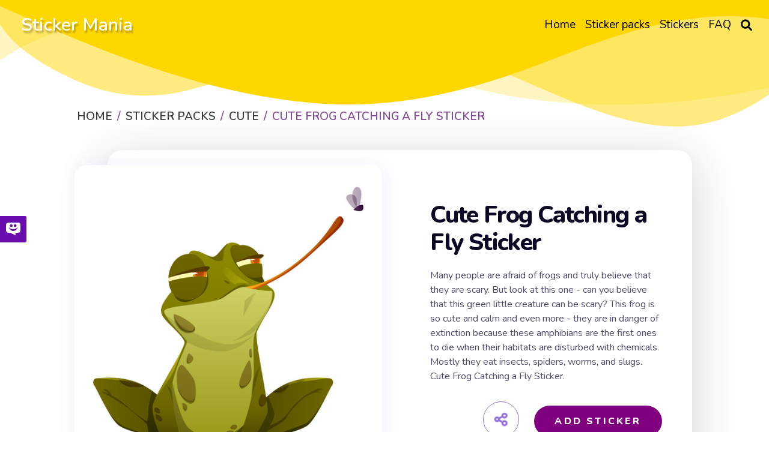

--- FILE ---
content_type: text/html; charset=utf-8
request_url: https://mystickermania.com/sticker-packs/cute/cute-frog-catching-fly
body_size: 11142
content:
<!DOCTYPE html><html lang="en"><head><meta charset="utf-8"><title>Cute Frog Catching a Fly Sticker - Sticker Mania</title><meta name="description" content="Many people are afraid of frogs and truly believe that they are scary. But look at this one - can you believe that this green little creature can be scary? This frog is so cute and calm. Cute Frog Catching a Fly Sticker."><script type="application/ld+json">{
  "@context" : "http://schema.org",
  "@type" : "WebSite",
  "name" : "Sticker Mania",
  "url" : "https://mystickermania.com/",
  "alternateName": "Sticker Mania Browser Extension",
  "potentialAction": {
        "@type": "SearchAction",
         "target": "https://mystickermania.com/search/{search_term}",
         "query-input": "required name=search_term"
  },
  "sameAs" : [
    "https://www.pinterest.com/mystickermania"
  ]
}</script><meta http-equiv="X-UA-Compatible" content="IE = edge"><meta name="viewport" content="width=device-width,initial-scale=1"><meta name="keywords" content=""><link rel="stylesheet" type="text/css" href="/static/css/styles.min.css?t=1769015942314"><script src="/static/js/jquery-3.6.0.min.js"></script><link rel="icon" type="image/png" sizes="16x16" href="/favicons/favicon_16.png"><link rel="icon" type="image/png" sizes="32x32" href="/favicons/favicon_32.png"><link rel="icon" type="image/png" sizes="48x48" href="/favicons/favicon_45.png"><link rel="icon" type="image/png" sizes="96x96" href="/favicons/favicon_96.png"><link rel="icon" type="image/png" sizes="128x128" href="/favicons/favicon_128.png"><link rel="icon" type="image/png" sizes="228x228" href="/favicons/favicon_228.png"><meta name="msvalidate.01" content="E8E303B843971E973390B3E479474411"><meta name="p:domain_verify" content="af8779b853e21f0fa1d85664078722e4"><meta name="dmca-site-verification" content="SFR1QlN0YzNnSkRISjl4ZUdpajR0UTg1TkRRNU01L1NOMXJXSG4wZEE4WT01"><script async="" src="https://pagead2.googlesyndication.com/pagead/js/adsbygoogle.js?client=" crossorigin="anonymous"></script><meta property="og:title" content="Cute Frog Catching a Fly Sticker - Sticker Mania"><meta property="og:description" content="Many people are afraid of frogs and truly believe that they are scary. But look at this one - can you believe that this green little creature can be scary? This frog is so cute and calm. Cute Frog Catching a Fly Sticker."><meta property="og:url" content="https://mystickermania.com/sticker-packs/cute/cute-frog-catching-fly"><meta property="og:image" content="https://mystickermania.com/cdn/stickers/cute/cute-frog-catching-fly-512x512.png"><meta property="og:site_name" content="Sticker Mania"><meta property="og:type" content="article"><meta property="og:author" content="Sticker Mania"><meta property="og:section" content="Sticker Mania"><meta property="og:published_time" content="2021-11-01T10:45:45.000Z"><meta property="og:modified_time" content="2024-05-30T02:54:05.000Z"><meta property="og:tag" content="Sticker, animals, green, Fly, Cute, Frog, Calm, Cute Animals, Amphibian Cute Frog Catching a Fly Sticker"><meta name="twitter:card" content="summary_large_image"><meta name="twitter:description" content="Many people are afraid of frogs and truly believe that they are scary. But look at this one - can you believe that this green little creature can be scary? This frog is so cute and calm. Cute Frog Catching a Fly Sticker."><meta name="twitter:site" content="@mystickermania"><meta name="twitter:creator" content="mystickermania"><meta name="twitter:image:src" content="https://mystickermania.com/cdn/stickers/cute/cute-frog-catching-fly-512x512.png"><meta name="keywords" content="Sticker, animals, green, Fly, Cute, Frog, Calm, Cute Animals, Amphibian,  Cute Frog Catching a Fly Sticker, Cute"><link rel="canonical" href="https://mystickermania.com/sticker-packs/cute/cute-frog-catching-fly"><script type="application/ld+json">{
  "@context": "https://schema.org/",
  "@type": "BreadcrumbList",
  "itemListElement": [
      { "@type": "ListItem", "position": 1, "name": "Home",                    "item": "https://mystickermania.com/" },
{ "@type": "ListItem", "position": 2, "name": "Sticker Packs",           "item": "https://mystickermania.com/sticker-packs" },
{ "@type": "ListItem", "position": 3, "name": "Cute",  "item": "https://mystickermania.com/sticker-packs/cute" },
{ "@type": "ListItem", "position": 4, "name": "Cute Frog Catching a Fly Sticker",             "item": "https://mystickermania.com/sticker-packs/cute/cute-frog-catching-fly" }
]
}</script><script>var pack = {"name":"Cute","collectionImage":"/cdn/stickers/cute/cute-eggs-pack1600175875-512x512-128x128.png","link":"cute","id":56,"image":"chrome-extension://gbglbjlgljimehpblmppfhjmgbjoaobj/collection/instr/weapon.png","fire":"chrome-extension://gbglbjlgljimehpblmppfhjmgbjoaobj/collection/instr/fire.png","cursor":"chrome-extension://gbglbjlgljimehpblmppfhjmgbjoaobj/collection/instr/cursor.png","sound":"chrome-extension://gbglbjlgljimehpblmppfhjmgbjoaobj/collection/instr/sound.mp3","holeStart":1,"items":{"6154":{"name":"Cute Frog Catching a Fly Sticker","id":6154,"image":"https://mystickermania.com/cdn/stickers/cute/cute-frog-catching-fly.svg","link":"https://mystickermania.com/sticker-packs/cute/cute-frog-catching-fly"}},"type":9,"fireTime":200,"shootRate":500,"xShift":-100,"yShift":-200,"holeX":-150,"holeY":-20,"holeWidth":200,"holeHeight":200},
    is_pack = false,
    is_sticker = true,
   text_notify = "Cute Frog Catching a Fly Sticker sticker is added to extension!";</script><link rel="dns-prefetch" href="//www.google-analytics.com"><link rel="dns-prefetch" href="//ssl.google-analytics.com"><link rel="dns-prefetch" href="//tpc.googlesyndication.com"><link rel="dns-prefetch" href="//stats.g.doubleclick.net"><link rel="dns-prefetch" href="//www.gstatic.com"><link rel="dns-prefetch" href="//fonts.googleapis.com"><link rel="dns-prefetch" href="//image6.pubmatic.com"><link rel="dns-prefetch" href="//www.google.com"><link rel="dns-prefetch" href="//www.googletagservices.com"><link rel="dns-prefetch" href="//www.googletagmanager.com"><script src="/static/js/vendor.js"></script><script src="/static/js/notify.min.js"></script><style>.header {
    /*background: #FFD700 !important;*/
    background-size: contain;
    position: relative !important;

}

.img {
    box-shadow: 4px 0 30px 1px rgba(126, 126, 252, 0.1) !important;
}
.search__block .menu_search__container{
    z-index: 9 !important;
}
.custom-shape-divider-top-1666787532 {
    position: absolute;
    top: 0;
    left: 0;
    width: 100%;
    overflow: hidden;
    line-height: 0;
    z-index: 7;
}
.custom-shape-divider-top-1666787532 svg {
    position: relative;
    display: block;
    width: calc(200% + 1.3px);
    height: 230px;
    transform: rotateY(180deg);
}

.custom-shape-divider-top-1666787532 .shape-fill {
    fill: #FFD700;
}</style><style>.grid.block-latest {
    grid-template-columns: 1fr 1fr 1fr 1fr 1fr !important;
}

.sticker .link {
    width: 100% !important;
    height: 100% !important;
    margin: 0 auto;
}
.sticker .name{
    height: auto !important;
    font-size: 16px;
}
.sticker, .block__sticker{
    background: none !important;
}</style></head><body><header class="header"><div id="brand"><h2><a href="/">Sticker Mania</a></h2></div><div class="search__block" id="search__block"><div class="menu_search__container"><div class="menu__search__input"><a href="#"><i class="fa fa-search" aria-hidden="true"></i></a><input class="menu_search_input typeahead" id="searchInput" type="text" aria-label="Search in mystickermania.com" placeholder="Search in mystickermania.com" autocapitalize="off" autocomplete="off" spellcheck="false"></div><a class="menu__search__close" href="#" onclick="toggleSearchClose(this)"><i class="fa fa-times" aria-hidden="true"></i></a><div class="search__sub__menu"><div class="text-left" id="resultSearch"><h3>Search Results:</h3><ul id="result"></ul></div><div id="quickLinks"><h3>Quick Links</h3><ul><li><a href="/sticker-packs" title="Stickers Pack">Stickers pack</a></li><li><a href="/stickers" title="Stickers">Stickers</a></li><li><a href="/faq" title="How to use StickerMania for Chrome">FAQ</a></li></ul></div></div></div></div><nav><ul class="menu"><li class="nav__item"><a class="nav__link" href="/" title="Home"><span>Home</span></a></li><li class="nav__item"><a class="nav__link" href="/sticker-packs" title="Sticker packs"><span>Sticker packs</span></a></li><li class="nav__item"><a class="nav__link" href="/stickers" title="Stickers"><span>Stickers</span></a></li><li class="nav__item"><a class="nav__link" href="/faq" title="FAQ"><span>FAQ</span></a></li><li class="menu__search nav__item"><a class="nav__link" href="javascript:void(0)" onclick="toggleSearch(this)"><i class="fa-solid fa-magnifying-glass" aria-hidden="true"></i></a></li></ul></nav><div id="hamburger__icon" onclick="toggleMobileMenu(this)"><div class="bar1"></div><div class="bar2"></div><div class="bar3"></div><ul class="mobile__menu"><li class="nav__item"><a href="/">Home</a></li><li class="nav__item"><a href="/sticker-packs">Sticker packs</a></li><li class="nav__item"><a href="/stickers">Stickers</a></li><li class="nav__item"><a href="/faq">FAQ</a></li><li class="menu__search nav__item"><a class="nav__link" href="#"><i class="fa-solid fa-magnifying-glass" aria-hidden="true"></i></a></li></ul></div></header><div class="custom-shape-divider-top-1666787532"><svg data-name="Layer 1" xmlns="http://www.w3.org/2000/svg" viewBox="0 0 1200 120" preserveAspectRatio="none"><path class="shape-fill" d="M0,0V46.29c47.79,22.2,103.59,32.17,158,28,70.36-5.37,136.33-33.31,206.8-37.5C438.64,32.43,512.34,53.67,583,72.05c69.27,18,138.3,24.88,209.4,13.08,36.15-6,69.85-17.84,104.45-29.34C989.49,25,1113-14.29,1200,52.47V0Z" opacity=".25"></path><path class="shape-fill" d="M0,0V15.81C13,36.92,27.64,56.86,47.69,72.05,99.41,111.27,165,111,224.58,91.58c31.15-10.15,60.09-26.07,89.67-39.8,40.92-19,84.73-46,130.83-49.67,36.26-2.85,70.9,9.42,98.6,31.56,31.77,25.39,62.32,62,103.63,73,40.44,10.79,81.35-6.69,119.13-24.28s75.16-39,116.92-43.05c59.73-5.85,113.28,22.88,168.9,38.84,30.2,8.66,59,6.17,87.09-7.5,22.43-10.89,48-26.93,60.65-49.24V0Z" opacity=".5"></path><path class="shape-fill" d="M0,0V5.63C149.93,59,314.09,71.32,475.83,42.57c43-7.64,84.23-20.12,127.61-26.46,59-8.63,112.48,12.24,165.56,35.4C827.93,77.22,886,95.24,951.2,90c86.53-7,172.46-45.71,248.8-84.81V0Z"></path></svg></div><div class="block" style="    margin-top: 100px;z-index: 8; position: relative;}"><div class="breadcrumbs"><nav aria-label="breadcrumb"><ol class="breadcrumb"><li class="item"><a href="/" title="Home"><span>Home</span></a></li><li class="item"><a href="/sticker-packs" title="Sticker packs"><span>Sticker packs</span></a></li><li class="item"><a href="/sticker-packs/cute" title="Cute"><span>Cute</span></a></li><li class="item active"><span>Cute Frog Catching a Fly Sticker</span></li></ol></nav></div></div><div class="block ads__middle" style="padding-bottom: 20px;">
<!-- mystickermania.sticker.top -->
<ins class="adsbygoogle"
     style="display:block"
     data-ad-format="auto"
     data-full-width-responsive="true"></ins>
<script>
     (adsbygoogle = window.adsbygoogle || []).push({});
</script>
</div><div class="block page__sticker"><div class="block__sticker"><div class="swiper__wrapper"><div class="item swiper-slide active"><div class="img" id="image"><a class="zoom" href="https://mystickermania.com/cdn/stickers/cute/cute-frog-catching-fly-512x512.png" data-download-url="false"><i class="fa-solid fa-search-plus"></i><img style="display: none" srcSvg="https://mystickermania.com/cdn/stickers/cute/cute-frog-catching-fly.svg" src="/cdn/stickers/cute/cute-frog-catching-fly-512x512.png" onerror="this.src='https://mystickermania.com/cdn/stickers/cute/cute-frog-catching-fly.svg';" alt="here is a Cute Frog Catching a Fly Sticker from the Cute collection for sticker mania" loading="lazy"></a><a href="https://mystickermania.com/cdn/stickers/cute/cute-frog-catching-fly-512x512.png" data-download-url="false"><img srcSvg="https://mystickermania.com/cdn/stickers/cute/cute-frog-catching-fly.svg" src="/cdn/stickers/cute/cute-frog-catching-fly-512x512.png" onerror="this.src='https://mystickermania.com/cdn/stickers/cute/cute-frog-catching-fly.svg';" alt="here is a Cute Frog Catching a Fly Sticker from the Cute collection for sticker mania" loading="lazy"></a></div><div class="content"><h1 class="sticker__title" style="  margin-left: 0 !important; font-size: 40px;">Cute Frog Catching a Fly Sticker</h1><div class="text">Many people are afraid of frogs and truly believe that they are scary. But look at this one - can you believe that this green little creature can be scary? This frog is so cute and calm and even more - they are in danger of extinction because these amphibians are the first ones to die when their habitats are disturbed with chemicals. Mostly they eat insects, spiders, worms, and slugs. Cute Frog Catching a Fly Sticker.</div><div class="buttons"><div class="share"><i class="fa fa-share-alt fa-beat"></i><div class="soc"><a href="#" rel="noopener" data-social="facebook" onclick="javascript:window.open('http://www.facebook.com/sharer.php?u=https://mystickermania.com/sticker-packs/cute/cute-frog-catching-fly', '', 'menubar=no,toolbar=no,resizable=yes,scrollbars=yes,height=300,width=600');return true;"><i class="fab fa-facebook"></i></a><a data-social="twitter" rel="noopener" href="https://twitter.com/share?url=https://mystickermania.com/sticker-packs/cute/cute-frog-catching-fly&amp;text=Many people are afraid of frogs and truly believe that they are scary. But look at this one - can you believe that this green little creature can be scary? This frog is so cute and calm. Cute Frog Catching a Fly Sticker.&amp;hashtags=mystickermania" target="_blank" onclick="javascript:window.open(this.href, '', 'menubar=no,toolbar=no,resizable=yes,scrollbars=yes,height=300,width=600');return false;"><i class="fab fa-twitter"></i></a><a data-social="pinterest" rel="noopener" href="https://pinterest.com/pin/create/button/?url=https://mystickermania.com/sticker-packs/cute/cute-frog-catching-fly&amp;media=/cdn/stickers/cute/cute-frog-catching-fly-512x512.png&amp;description=Many people are afraid of frogs and truly believe that they are scary. But look at this one - can you believe that this green little creature can be scary? This frog is so cute and calm. Cute Frog Catching a Fly Sticker." target="_blank" onclick="javascript:window.open(this.href, '', 'menubar=no,toolbar=no,resizable=yes,scrollbars=yes,height=300,width=600');return false;"><i class="fab fa-pinterest"></i></a><a data-social="tumblr" rel="noopener" href="https://www.tumblr.com/share/link?url=https://mystickermania.com/sticker-packs/cute/cute-frog-catching-fly&amp;title=Cute Frog Catching a Fly Sticker - Sticker Mania" target="_blank" onclick="javascript:window.open(this.href, '', 'menubar=no,toolbar=no,resizable=yes,scrollbars=yes,height=300,width=600');return false;"><i class="fab fa-tumblr"></i></a><a data-social="reddit" rel="noopener" href="https://reddit.com/submit?url=https://mystickermania.com/sticker-packs/cute/cute-frog-catching-fly&amp;title=Cute Frog Catching a Fly Sticker - Sticker Mania" target="_blank" onclick="javascript:window.open(this.href, '', 'menubar=no,toolbar=no,resizable=yes,scrollbars=yes,height=300,width=600');return false;"><i class="fab fa-reddit-alien"></i></a></div></div><div class="button install btn btn-big" role="button" data-id="6154" data-name="Cute Frog Catching a Fly Sticker" title="add sticker to chrome extension">Add Sticker</div></div></div></div></div></div><div class="tags"><a class="tag" title="animals" href="/t/animals">Animals</a><a class="tag" title="green" href="/t/green">Green</a><a class="tag" title="Fly" href="/t/fly">Fly</a><a class="tag" title="Cute" href="/t/cute">Cute</a><a class="tag" title="Frog" href="/t/frog">Frog</a><a class="tag" title="Calm" href="/t/calm">Calm</a><a class="tag" title="Cute Animals" href="/t/cute animals">Cute Animals</a><a class="tag" title="Amphibian" href="/t/amphibian">Amphibian</a></div></div><div class="block ads__middle"><!-- mystickermania.sticker.middle_1 -->
<ins class="adsbygoogle"
     style="display:block"
     data-ad-format="auto"
     data-full-width-responsive="true"></ins>
<script>
     (adsbygoogle = window.adsbygoogle || []).push({});
</script></div><div class="block"><div class="title"><h2>Browse our sticker library</h2></div><div class="block-latest grid"><div class="sticker"><a class="link" href="/sticker-packs/cute/cute-garden-watering-can" title="Cute Garden Watering Can Sticker"><img class="image" src="https://mystickermania.com/cdn/stickers/cute/cute-garden-watering-can-512x512.png" alt="Cute Garden Watering Can Sticker" loading="lazy"/></a><a class="name" href="/sticker-packs/cute/cute-garden-watering-can">Cute Garden Watering Can Sticker</a></div><div class="sticker"><a class="link" href="/sticker-packs/cute/cute-pink-balloon" title="Cute Pink Balloon Sticker"><img class="image" src="https://mystickermania.com/cdn/stickers/cute/cute-pink-balloon-512x512.png" alt="Cute Pink Balloon Sticker" loading="lazy"/></a><a class="name" href="/sticker-packs/cute/cute-pink-balloon">Cute Pink Balloon Sticker</a></div><div class="sticker"><a class="link" href="/sticker-packs/cute/cute-ghost-goes-sleep" title="Cute Ghost Goes to Sleep Sticker"><img class="image" src="https://mystickermania.com/cdn/stickers/cute/cute-ghost-goes-sleep-512x512.png" alt="Cute Ghost Goes to Sleep Sticker" loading="lazy"/></a><a class="name" href="/sticker-packs/cute/cute-ghost-goes-sleep">Cute Ghost Goes to Sleep Sticker</a></div><div class="sticker"><a class="link" href="/sticker-packs/cute/cute-dog-happily-waving-his-paw" title="Cute Dog Happily Waving His Paw Sticker"><img class="image" src="https://mystickermania.com/cdn/stickers/cute/cute-dog-happily-waving-his-paw-512x512.png" alt="Cute Dog Happily Waving His Paw Sticker" loading="lazy"/></a><a class="name" href="/sticker-packs/cute/cute-dog-happily-waving-his-paw">Cute Dog Happily Waving His Paw Sticker</a></div><div class="sticker"><a class="link" href="/sticker-packs/cute/watermelon-bird" title="Watermelon Bird Sticker"><img class="image" src="https://mystickermania.com/cdn/stickers/cute/watermelon-bird-512x512.png" alt="Watermelon Bird Sticker" loading="lazy"/></a><a class="name" href="/sticker-packs/cute/watermelon-bird">Watermelon Bird Sticker</a></div><div class="sticker"><a class="link" href="/sticker-packs/cute/cute-blue-jellyfish" title="Cute Blue Jellyfish Sticker"><img class="image" src="https://mystickermania.com/cdn/stickers/cute/cute-blue-jellyfish-512x512.png" alt="Cute Blue Jellyfish Sticker" loading="lazy"/></a><a class="name" href="/sticker-packs/cute/cute-blue-jellyfish">Cute Blue Jellyfish Sticker</a></div><div class="sticker"><a class="link" href="/sticker-packs/cute/cute-chicks-pink-egg" title="Cute Chicks in the Pink Egg Sticker"><img class="image" src="https://mystickermania.com/cdn/stickers/cute/cute-chicks-pink-egg-512x512.png" alt="Cute Chicks in the Pink Egg Sticker" loading="lazy"/></a><a class="name" href="/sticker-packs/cute/cute-chicks-pink-egg">Cute Chicks in the Pink Egg Sticker</a></div><div class="sticker"><a class="link" href="/sticker-packs/cute/cute-autumn-leaf" title="Cute Autumn Leaf Sticker"><img class="image" src="https://mystickermania.com/cdn/stickers/cute/cute-autumn-leaf-512x512.png" alt="Cute Autumn Leaf Sticker" loading="lazy"/></a><a class="name" href="/sticker-packs/cute/cute-autumn-leaf">Cute Autumn Leaf Sticker</a></div><div class="sticker"><a class="link" href="/sticker-packs/cute/molang-prince" title="Molang Prince Sticker"><img class="image" src="https://mystickermania.com/cdn/stickers/cute/molang-prince-512x512.png" alt="Molang Prince Sticker" loading="lazy"/></a><a class="name" href="/sticker-packs/cute/molang-prince">Molang Prince Sticker</a></div><div class="sticker"><a class="link" href="/sticker-packs/cute/cute-colored-macarons" title="Cute Colored Macarons Sticker"><img class="image" src="https://mystickermania.com/cdn/stickers/cute/cute-colored-macarons-512x512.png" alt="Cute Colored Macarons Sticker" loading="lazy"/></a><a class="name" href="/sticker-packs/cute/cute-colored-macarons">Cute Colored Macarons Sticker</a></div><div class="sticker"><a class="link" href="/sticker-packs/cute/cute-pink-mushroom" title="Cute Pink Mushroom Sticker"><img class="image" src="https://mystickermania.com/cdn/stickers/cute/cute-pink-mushroom-512x512.png" alt="Cute Pink Mushroom Sticker" loading="lazy"/></a><a class="name" href="/sticker-packs/cute/cute-pink-mushroom">Cute Pink Mushroom Sticker</a></div><div class="sticker"><a class="link" href="/sticker-packs/cute/fat-corgi" title="Fat Corgi Sticker"><img class="image" src="https://mystickermania.com/cdn/stickers/cute/fat-corgi-512x512.png" alt="Fat Corgi Sticker" loading="lazy"/></a><a class="name" href="/sticker-packs/cute/fat-corgi">Fat Corgi Sticker</a></div><div class="sticker"><a class="link" href="/sticker-packs/cute/cute-ghost-earphones" title="Cute Ghost in Earphones Sticker"><img class="image" src="https://mystickermania.com/cdn/stickers/cute/cute-ghost-earphones-512x512.png" alt="Cute Ghost in Earphones Sticker" loading="lazy"/></a><a class="name" href="/sticker-packs/cute/cute-ghost-earphones">Cute Ghost in Earphones Sticker</a></div><div class="sticker"><a class="link" href="/sticker-packs/cute/cute-shark-hearts" title="Cute Shark With Hearts Sticker"><img class="image" src="https://mystickermania.com/cdn/stickers/cute/cute-shark-hearts-512x512.png" alt="Cute Shark With Hearts Sticker" loading="lazy"/></a><a class="name" href="/sticker-packs/cute/cute-shark-hearts">Cute Shark With Hearts Sticker</a></div><div class="sticker"><a class="link" href="/sticker-packs/cute/molang-concerned" title="Molang Concerned Sticker"><img class="image" src="https://mystickermania.com/cdn/stickers/cute/molang-concerned-512x512.png" alt="Molang Concerned Sticker" loading="lazy"/></a><a class="name" href="/sticker-packs/cute/molang-concerned">Molang Concerned Sticker</a></div><div class="sticker"><a class="link" href="/sticker-packs/cute/cute-dachshund-rainbow" title="Cute Dachshund Rainbow Sticker"><img class="image" src="https://mystickermania.com/cdn/stickers/cute/cute-dachshund-rainbow-512x512.png" alt="Cute Dachshund Rainbow Sticker" loading="lazy"/></a><a class="name" href="/sticker-packs/cute/cute-dachshund-rainbow">Cute Dachshund Rainbow Sticker</a></div><div class="sticker"><a class="link" href="/sticker-packs/cute/pink-glass-water" title="Pink Glass of Water Sticker"><img class="image" src="https://mystickermania.com/cdn/stickers/cute/pink-glass-water-512x512.png" alt="Pink Glass of Water Sticker" loading="lazy"/></a><a class="name" href="/sticker-packs/cute/pink-glass-water">Pink Glass of Water Sticker</a></div><div class="sticker"><a class="link" href="/sticker-packs/cute/cute-houseplant" title="Cute Houseplant Sticker"><img class="image" src="https://mystickermania.com/cdn/stickers/cute/cute-houseplant-512x512.png" alt="Cute Houseplant Sticker" loading="lazy"/></a><a class="name" href="/sticker-packs/cute/cute-houseplant">Cute Houseplant Sticker</a></div><div class="sticker"><a class="link" href="/sticker-packs/cute/cute-oyster-shell-pearl" title="Cute Oyster Shell with Pearl Sticker"><img class="image" src="https://mystickermania.com/cdn/stickers/cute/cute-oyster-shell-pearl-512x512.png" alt="Cute Oyster Shell with Pearl Sticker" loading="lazy"/></a><a class="name" href="/sticker-packs/cute/cute-oyster-shell-pearl">Cute Oyster Shell with Pearl Sticker</a></div><div class="sticker"><a class="link" href="/sticker-packs/cute/blue-dragon-kid" title="Blue Dragon Kid Sticker"><img class="image" src="https://mystickermania.com/cdn/stickers/noob-pack/sticker_3310-512x512.png" alt="Blue Dragon Kid Sticker" loading="lazy"/></a><a class="name" href="/sticker-packs/cute/blue-dragon-kid">Blue Dragon Kid Sticker</a></div><div style="text-align: center;width: 100%;display: block;grid-column: 1 / -1;"><!-- mystickermania.sticker.middle_2 -->
<ins class="adsbygoogle"
     style="display:block"
     data-ad-format="auto"
     data-full-width-responsive="true"></ins>
<script>
     (adsbygoogle = window.adsbygoogle || []).push({});
</script></div><div class="sticker"><a class="link" href="/sticker-packs/cute/cute-hamster-with-a-grain" title="Cute Hamster with a Grain Sticker"><img class="image" src="https://mystickermania.com/cdn/stickers/animals/sticker_3337-512x512.png" alt="Cute Hamster with a Grain Sticker" loading="lazy"/></a><a class="name" href="/sticker-packs/cute/cute-hamster-with-a-grain">Cute Hamster with a Grain Sticker</a></div><div class="sticker"><a class="link" href="/sticker-packs/cute/cute-turtle-birthday" title="Cute Turtle Birthday Sticker"><img class="image" src="https://mystickermania.com/cdn/stickers/cute/cute-turtle-birthday-512x512.png" alt="Cute Turtle Birthday Sticker" loading="lazy"/></a><a class="name" href="/sticker-packs/cute/cute-turtle-birthday">Cute Turtle Birthday Sticker</a></div><div class="sticker"><a class="link" href="/sticker-packs/cute/cute-dolphin-unicorn" title="Cute Dolphin-Unicorn Sticker"><img class="image" src="https://mystickermania.com/cdn/stickers/cute/cute-dolphin-unicorn-512x512.png" alt="Cute Dolphin-Unicorn Sticker" loading="lazy"/></a><a class="name" href="/sticker-packs/cute/cute-dolphin-unicorn">Cute Dolphin-Unicorn Sticker</a></div><div class="sticker"><a class="link" href="/sticker-packs/cute/сute-ghost-sticker" title="Cute Ghost Sticker"><img class="image" src="https://mystickermania.com/cdn/stickers/27-512x512.png" alt="Cute Ghost Sticker" loading="lazy"/></a><a class="name" href="/sticker-packs/cute/сute-ghost-sticker">Cute Ghost Sticker</a></div><div class="sticker"><a class="link" href="/sticker-packs/cute/cute-piggy-sleeps" title="Cute Piggy Sleeps Sticker"><img class="image" src="https://mystickermania.com/cdn/stickers/cute/cute-piggy-sleeps-512x512.png" alt="Cute Piggy Sleeps Sticker" loading="lazy"/></a><a class="name" href="/sticker-packs/cute/cute-piggy-sleeps">Cute Piggy Sleeps Sticker</a></div><div class="sticker"><a class="link" href="/sticker-packs/cute/cryptid-nessie" title="Cryptid Nessie Sticker"><img class="image" src="https://mystickermania.com/cdn/stickers/cute/cryptid-nessie-512x512.png" alt="Cryptid Nessie Sticker" loading="lazy"/></a><a class="name" href="/sticker-packs/cute/cryptid-nessie">Cryptid Nessie Sticker</a></div><div class="sticker"><a class="link" href="/sticker-packs/cute/kawaii-tea-bag" title="Kawaii Tea Bag Sticker"><img class="image" src="https://mystickermania.com/cdn/stickers/noob-pack/kawaii-tea-bag-512x512.png" alt="Kawaii Tea Bag Sticker" loading="lazy"/></a><a class="name" href="/sticker-packs/cute/kawaii-tea-bag">Kawaii Tea Bag Sticker</a></div><div class="sticker"><a class="link" href="/sticker-packs/cute/cute-cow-egg" title="Cute Cow Egg Sticker"><img class="image" src="https://mystickermania.com/cdn/stickers/cute/cute-cow-egg-512x512.png" alt="Cute Cow Egg Sticker" loading="lazy"/></a><a class="name" href="/sticker-packs/cute/cute-cow-egg">Cute Cow Egg Sticker</a></div><div class="sticker"><a class="link" href="/sticker-packs/cute/cute-lion" title="Cute Lion Sticker"><img class="image" src="https://mystickermania.com/cdn/stickers/cute/cute-lion-512x512.png" alt="Cute Lion Sticker" loading="lazy"/></a><a class="name" href="/sticker-packs/cute/cute-lion">Cute Lion Sticker</a></div><div class="sticker"><a class="link" href="/sticker-packs/cute/monkey-shows-tongue" title="Monkey Shows Tongue Sticker"><img class="image" src="https://mystickermania.com/cdn/stickers/cute/monkey-shows-tongue-512x512.png" alt="Monkey Shows Tongue Sticker" loading="lazy"/></a><a class="name" href="/sticker-packs/cute/monkey-shows-tongue">Monkey Shows Tongue Sticker</a></div><div class="sticker"><a class="link" href="/sticker-packs/cute/molang-in-phone" title="Molang in the Phone Sticker"><img class="image" src="https://mystickermania.com/cdn/stickers/cute/molang-in-phone-512x512.png" alt="Molang in the Phone Sticker" loading="lazy"/></a><a class="name" href="/sticker-packs/cute/molang-in-phone">Molang in the Phone Sticker</a></div><div class="sticker"><a class="link" href="/sticker-packs/cute/cute-rabbit-on-vacation" title="Cute Rabbit on Vacation Sticker"><img class="image" src="https://mystickermania.com/cdn/stickers/cute/cute-rabbit-on-vacation-512x512.png" alt="Cute Rabbit on Vacation Sticker" loading="lazy"/></a><a class="name" href="/sticker-packs/cute/cute-rabbit-on-vacation">Cute Rabbit on Vacation Sticker</a></div><div class="sticker"><a class="link" href="/sticker-packs/cute/cute-cactus" title="Cute Cactus Sticker"><img class="image" src="https://mystickermania.com/cdn/stickers/cute/cute-cactus-512x512.png" alt="Cute Cactus Sticker" loading="lazy"/></a><a class="name" href="/sticker-packs/cute/cute-cactus">Cute Cactus Sticker</a></div><div class="sticker"><a class="link" href="/sticker-packs/cute/bear-honey-heart" title="Bear with Honey Heart Sticker"><img class="image" src="https://mystickermania.com/cdn/stickers/cute/bear-honey-heart-512x512.png" alt="Bear with Honey Heart Sticker" loading="lazy"/></a><a class="name" href="/sticker-packs/cute/bear-honey-heart">Bear with Honey Heart Sticker</a></div><div class="sticker"><a class="link" href="/sticker-packs/cute/happy-dragon" title="Cute Happy Dragon Sticker"><img class="image" src="https://mystickermania.com/cdn/stickers/cute/happy-dragon-512x512.png" alt="Cute Happy Dragon Sticker" loading="lazy"/></a><a class="name" href="/sticker-packs/cute/happy-dragon">Cute Happy Dragon Sticker</a></div><div class="sticker"><a class="link" href="/sticker-packs/cute/cute-rabbit-mushroom" title="Cute Rabbit Mushroom Sticker"><img class="image" src="https://mystickermania.com/cdn/stickers/cute/cute-rabbit-mushroom-512x512.png" alt="Cute Rabbit Mushroom Sticker" loading="lazy"/></a><a class="name" href="/sticker-packs/cute/cute-rabbit-mushroom">Cute Rabbit Mushroom Sticker</a></div><div class="sticker"><a class="link" href="/sticker-packs/cute/cute-chill-pill-sloth" title="Cute Chill Pill Sloth Sticker"><img class="image" src="https://mystickermania.com/cdn/stickers/cute/cute-chill-pill-sloth-512x512.png" alt="Cute Chill Pill Sloth Sticker" loading="lazy"/></a><a class="name" href="/sticker-packs/cute/cute-chill-pill-sloth">Cute Chill Pill Sloth Sticker</a></div><div class="sticker"><a class="link" href="/sticker-packs/cute/shark-swimsuit" title="Shark in Swimsuit Sticker"><img class="image" src="https://mystickermania.com/cdn/stickers/cute/shark-swimsuit-512x512.png" alt="Shark in Swimsuit Sticker" loading="lazy"/></a><a class="name" href="/sticker-packs/cute/shark-swimsuit">Shark in Swimsuit Sticker</a></div><div class="sticker"><a class="link" href="/sticker-packs/cute/sleeping-banana-couple" title="Sleeping Banana Couple Sticker"><img class="image" src="https://mystickermania.com/cdn/stickers/food-and-beverages/sleeping-banana-couple-512x512.png" alt="Sleeping Banana Couple Sticker" loading="lazy"/></a><a class="name" href="/sticker-packs/cute/sleeping-banana-couple">Sleeping Banana Couple Sticker</a></div><div class="sticker"><a class="link" href="/sticker-packs/cute/smily-mushroom" title="Smily Mushroom Sticker"><img class="image" src="https://mystickermania.com/cdn/stickers/cute/smily-mushroom-512x512.png" alt="Smily Mushroom Sticker" loading="lazy"/></a><a class="name" href="/sticker-packs/cute/smily-mushroom">Smily Mushroom Sticker</a></div><div style="text-align: center;width: 100%;display: block;grid-column: 1 / -1;"><!-- mystickermania.sticker.middle_3 -->
<ins class="adsbygoogle"
     style="display:block"
     data-ad-format="auto"
     data-full-width-responsive="true"></ins>
<script>
     (adsbygoogle = window.adsbygoogle || []).push({});
</script></div><div class="sticker"><a class="link" href="/sticker-packs/cute/cute-alien-cactus" title="Cute Alien Cactus Sticker"><img class="image" src="https://mystickermania.com/cdn/stickers/outer-space/cute-alien-cactus-512x512.png" alt="Cute Alien Cactus Sticker" loading="lazy"/></a><a class="name" href="/sticker-packs/cute/cute-alien-cactus">Cute Alien Cactus Sticker</a></div><div class="sticker"><a class="link" href="/sticker-packs/cute/cute-sleeping-unicorn" title="Cute Sleeping Unicorn Sticker"><img class="image" src="https://mystickermania.com/cdn/stickers/cute/cute-sleeping-unicorn-512x512.png" alt="Cute Sleeping Unicorn Sticker" loading="lazy"/></a><a class="name" href="/sticker-packs/cute/cute-sleeping-unicorn">Cute Sleeping Unicorn Sticker</a></div><div class="sticker"><a class="link" href="/sticker-packs/cute/avocado-avo-cuddle" title="Avocado - Avo-Cuddle Sticker"><img class="image" src="https://mystickermania.com/cdn/stickers/noob-pack/sticker_3317-512x512.png" alt="Avocado - Avo-Cuddle Sticker" loading="lazy"/></a><a class="name" href="/sticker-packs/cute/avocado-avo-cuddle">Avocado - Avo-Cuddle Sticker</a></div><div class="sticker"><a class="link" href="/sticker-packs/cute/happy-shark-swimming" title="Happy Shark Swimming Sticker"><img class="image" src="https://mystickermania.com/cdn/stickers/cute/happy-shark-swimming-512x512.png" alt="Happy Shark Swimming Sticker" loading="lazy"/></a><a class="name" href="/sticker-packs/cute/happy-shark-swimming">Happy Shark Swimming Sticker</a></div><div class="sticker"><a class="link" href="/sticker-packs/cute/cute-chocolate-cookie" title="Cute Chocolate Cookie Sticker"><img class="image" src="https://mystickermania.com/cdn/stickers/cute/cute-chocolate-cookie-512x512.png" alt="Cute Chocolate Cookie Sticker" loading="lazy"/></a><a class="name" href="/sticker-packs/cute/cute-chocolate-cookie">Cute Chocolate Cookie Sticker</a></div><div class="sticker"><a class="link" href="/sticker-packs/cute/cute-fat-unicorn" title="Cute Fat Unicorn Sticker"><img class="image" src="https://mystickermania.com/cdn/stickers/cute/cute-fat-unicorn-512x512.png" alt="Cute Fat Unicorn Sticker" loading="lazy"/></a><a class="name" href="/sticker-packs/cute/cute-fat-unicorn">Cute Fat Unicorn Sticker</a></div><div class="sticker"><a class="link" href="/sticker-packs/cute/brown-bigfoot-cryptid" title="Brown Bigfoot Cryptid Sticker"><img class="image" src="https://mystickermania.com/cdn/stickers/cute/bigfoot-cryptid-512x512.png" alt="Brown Bigfoot Cryptid Sticker" loading="lazy"/></a><a class="name" href="/sticker-packs/cute/brown-bigfoot-cryptid">Brown Bigfoot Cryptid Sticker</a></div><div class="sticker"><a class="link" href="/sticker-packs/cute/unicorn-eats-donut" title="Unicorn Eats Donut Sticker"><img class="image" src="https://mystickermania.com/cdn/stickers/cute/unicorn-eats-donut-512x512.png" alt="Unicorn Eats Donut Sticker" loading="lazy"/></a><a class="name" href="/sticker-packs/cute/unicorn-eats-donut">Unicorn Eats Donut Sticker</a></div><div class="sticker"><a class="link" href="/sticker-packs/cute/cute-sea-turtle" title="Cute Sea Turtle Sticker"><img class="image" src="https://mystickermania.com/cdn/stickers/cute/cute-sea-turtle-512x512.png" alt="Cute Sea Turtle Sticker" loading="lazy"/></a><a class="name" href="/sticker-packs/cute/cute-sea-turtle">Cute Sea Turtle Sticker</a></div><div class="sticker"><a class="link" href="/sticker-packs/cute/cute-summer-ball" title="Cute Summer Ball Sticker"><img class="image" src="https://mystickermania.com/cdn/stickers/cute/cute-ball-512x512.png" alt="Cute Summer Ball Sticker" loading="lazy"/></a><a class="name" href="/sticker-packs/cute/cute-summer-ball">Cute Summer Ball Sticker</a></div><div class="sticker"><a class="link" href="/sticker-packs/cute/cute-shark" title="Cute Shark Sticker"><img class="image" src="https://mystickermania.com/cdn/stickers/cute/cute-shark-512x512.png" alt="Cute Shark Sticker" loading="lazy"/></a><a class="name" href="/sticker-packs/cute/cute-shark">Cute Shark Sticker</a></div><div class="sticker"><a class="link" href="/sticker-packs/cute/funny-cupcake" title="Funny Cupcake Sticker"><img class="image" src="https://mystickermania.com/cdn/stickers/food-and-beverages/funny-cupcake-512x512.png" alt="Funny Cupcake Sticker" loading="lazy"/></a><a class="name" href="/sticker-packs/cute/funny-cupcake">Funny Cupcake Sticker</a></div><div class="sticker"><a class="link" href="/sticker-packs/cute/little-unicorn-with-coffee" title="Little Unicorn with Coffee Sticker"><img class="image" src="https://mystickermania.com/cdn/stickers/cute/little-unicorn-with-coffee-512x512.png" alt="Little Unicorn with Coffee Sticker" loading="lazy"/></a><a class="name" href="/sticker-packs/cute/little-unicorn-with-coffee">Little Unicorn with Coffee Sticker</a></div><div class="sticker"><a class="link" href="/sticker-packs/cute/cute-axolotl" title="Cute Axolotl Sticker"><img class="image" src="https://mystickermania.com/cdn/stickers/noob-pack/cute-axolotl-512x512.png" alt="Cute Axolotl Sticker" loading="lazy"/></a><a class="name" href="/sticker-packs/cute/cute-axolotl">Cute Axolotl Sticker</a></div><div class="sticker"><a class="link" href="/sticker-packs/cute/tired-elephant" title="Tired Elephant Sticker"><img class="image" src="https://mystickermania.com/cdn/stickers/cute/tired-elephant-512x512.png" alt="Tired Elephant Sticker" loading="lazy"/></a><a class="name" href="/sticker-packs/cute/tired-elephant">Tired Elephant Sticker</a></div><div class="sticker"><a class="link" href="/sticker-packs/cute/cute-little-panda-shows-tongue" title="Cute Little Red Panda Shows Tongue Sticker"><img class="image" src="https://mystickermania.com/cdn/stickers/cute/cute-little-panda-shows-tongue-512x512.png" alt="Cute Little Red Panda Shows Tongue Sticker" loading="lazy"/></a><a class="name" href="/sticker-packs/cute/cute-little-panda-shows-tongue">Cute Little Red Panda Shows Tongue Sticker</a></div><div class="sticker"><a class="link" href="/sticker-packs/cute/cute-book" title="Cute Book Sticker"><img class="image" src="https://mystickermania.com/cdn/stickers/cute/cute-book-512x512.png" alt="Cute Book Sticker" loading="lazy"/></a><a class="name" href="/sticker-packs/cute/cute-book">Cute Book Sticker</a></div><div class="sticker"><a class="link" href="/sticker-packs/cute/christmas-mermaid" title="Christmas Mermaid Sticker"><img class="image" src="https://mystickermania.com/cdn/stickers/cute/christmas-mermaid-512x512.png" alt="Christmas Mermaid Sticker" loading="lazy"/></a><a class="name" href="/sticker-packs/cute/christmas-mermaid">Christmas Mermaid Sticker</a></div><div class="sticker"><a class="link" href="/sticker-packs/cute/budding-pop-heart-attack" title="Cute Budding Pop Heart Attack Sticker"><img class="image" src="https://mystickermania.com/cdn/stickers/cute/budding-pop-heart-attack-512x512.png" alt="Cute Budding Pop Heart Attack Sticker" loading="lazy"/></a><a class="name" href="/sticker-packs/cute/budding-pop-heart-attack">Cute Budding Pop Heart Attack Sticker</a></div><div class="sticker"><a class="link" href="/sticker-packs/cute/cute-pink-candle" title="Cute Pink Candle Sticker"><img class="image" src="https://mystickermania.com/cdn/stickers/noob-pack/cute-pink-candle-512x512.png" alt="Cute Pink Candle Sticker" loading="lazy"/></a><a class="name" href="/sticker-packs/cute/cute-pink-candle">Cute Pink Candle Sticker</a></div><div style="text-align: center;width: 100%;display: block;grid-column: 1 / -1;"><!-- mystickermania.sticker.middle_2 -->
<ins class="adsbygoogle"
     style="display:block"
     data-ad-format="auto"
     data-full-width-responsive="true"></ins>
<script>
     (adsbygoogle = window.adsbygoogle || []).push({});
</script></div><div class="sticker"><a class="link" href="/sticker-packs/cute/cute-baby-deer" title="Cute Baby Deer Sticker"><img class="image" src="https://mystickermania.com/cdn/stickers/cute/cute-baby-deer-512x512.png" alt="Cute Baby Deer Sticker" loading="lazy"/></a><a class="name" href="/sticker-packs/cute/cute-baby-deer">Cute Baby Deer Sticker</a></div><div class="sticker"><a class="link" href="/sticker-packs/cute/cute-buffalo" title="Cute Buffalo Sticker"><img class="image" src="https://mystickermania.com/cdn/stickers/animals/sticker_5030-512x512.png" alt="Cute Buffalo Sticker" loading="lazy"/></a><a class="name" href="/sticker-packs/cute/cute-buffalo">Cute Buffalo Sticker</a></div><div class="sticker"><a class="link" href="/sticker-packs/cute/pink-blue-travel-bag-travel-time" title="Pink-Blue Travel Bag Travel Time Sticker"><img class="image" src="https://mystickermania.com/cdn/stickers/cute/pink-blue-travel-bag-travel-time-512x512.png" alt="Pink-Blue Travel Bag Travel Time Sticker" loading="lazy"/></a><a class="name" href="/sticker-packs/cute/pink-blue-travel-bag-travel-time">Pink-Blue Travel Bag Travel Time Sticker</a></div><div class="sticker"><a class="link" href="/sticker-packs/cute/cute-axolotl-butt" title="Cute Axolotl Butt Sticker"><img class="image" src="https://mystickermania.com/cdn/stickers/cute/cute-axolotl-butt-512x512.png" alt="Cute Axolotl Butt Sticker" loading="lazy"/></a><a class="name" href="/sticker-packs/cute/cute-axolotl-butt">Cute Axolotl Butt Sticker</a></div><div class="sticker"><a class="link" href="/sticker-packs/cute/cute-small-spider" title="Cute Small Spider Sticker"><img class="image" src="https://mystickermania.com/cdn/stickers/cute/cute-small-spider-512x512.png" alt="Cute Small Spider Sticker" loading="lazy"/></a><a class="name" href="/sticker-packs/cute/cute-small-spider">Cute Small Spider Sticker</a></div><div class="sticker"><a class="link" href="/sticker-packs/cute/cactus-gentleman" title="Cactus Gentleman Sticker"><img class="image" src="https://mystickermania.com/cdn/stickers/noob-pack/sticker_3288-512x512.png" alt="Cactus Gentleman Sticker" loading="lazy"/></a><a class="name" href="/sticker-packs/cute/cactus-gentleman">Cactus Gentleman Sticker</a></div><div class="sticker"><a class="link" href="/sticker-packs/cute/cute-penguin-knife" title="Cute Penguin with Knife Sticker"><img class="image" src="https://mystickermania.com/cdn/stickers/cute/cute-penguin-knife-512x512.png" alt="Cute Penguin with Knife Sticker" loading="lazy"/></a><a class="name" href="/sticker-packs/cute/cute-penguin-knife">Cute Penguin with Knife Sticker</a></div><div class="sticker"><a class="link" href="/sticker-packs/cute/cute-unicorn-ice-cream-horn" title="Cute Unicorn with Ice Cream Horn Sticker"><img class="image" src="https://mystickermania.com/cdn/stickers/cute/cute-unicorn-ice-cream-horn-512x512.png" alt="Cute Unicorn with Ice Cream Horn Sticker" loading="lazy"/></a><a class="name" href="/sticker-packs/cute/cute-unicorn-ice-cream-horn">Cute Unicorn with Ice Cream Horn Sticker</a></div><div class="sticker"><a class="link" href="/sticker-packs/cute/cute-rabbit-yoga" title="Cute Rabbit Yoga Sticker"><img class="image" src="https://mystickermania.com/cdn/stickers/cute/cute-rabbit-yoga-512x512.png" alt="Cute Rabbit Yoga Sticker" loading="lazy"/></a><a class="name" href="/sticker-packs/cute/cute-rabbit-yoga">Cute Rabbit Yoga Sticker</a></div><div class="sticker"><a class="link" href="/sticker-packs/cute/cartoon-unicorn-sticker" title="Cartoon Unicorn Sticker"><img class="image" src="https://mystickermania.com/cdn/stickers/56-512x512.png" alt="Cartoon Unicorn Sticker" loading="lazy"/></a><a class="name" href="/sticker-packs/cute/cartoon-unicorn-sticker">Cartoon Unicorn Sticker</a></div><div class="sticker"><a class="link" href="/sticker-packs/cute/cute-rabbit-aloha" title="Cute Rabbit Aloha Sticker"><img class="image" src="https://mystickermania.com/cdn/stickers/cute/cute-rabbit-aloha-512x512.png" alt="Cute Rabbit Aloha Sticker" loading="lazy"/></a><a class="name" href="/sticker-packs/cute/cute-rabbit-aloha">Cute Rabbit Aloha Sticker</a></div><div class="sticker"><a class="link" href="/sticker-packs/cute/cute-dino-with-love-heart" title="Cute Dino with Love Heart Sticker"><img class="image" src="https://mystickermania.com/cdn/stickers/noob-pack/cute-dino-with-love-heart-512x512.png" alt="Cute Dino with Love Heart Sticker" loading="lazy"/></a><a class="name" href="/sticker-packs/cute/cute-dino-with-love-heart">Cute Dino with Love Heart Sticker</a></div><div class="sticker"><a class="link" href="/sticker-packs/cute/cute-ghost-cake" title="Cute Ghost with Cake Sticker"><img class="image" src="https://mystickermania.com/cdn/stickers/cute/cute-ghost-cake-512x512.png" alt="Cute Ghost with Cake Sticker" loading="lazy"/></a><a class="name" href="/sticker-packs/cute/cute-ghost-cake">Cute Ghost with Cake Sticker</a></div><div class="sticker"><a class="link" href="/sticker-packs/cute/cute-backpack" title="Cute Backpack Sticker"><img class="image" src="https://mystickermania.com/cdn/stickers/cute/cute-backpack-512x512.png" alt="Cute Backpack Sticker" loading="lazy"/></a><a class="name" href="/sticker-packs/cute/cute-backpack">Cute Backpack Sticker</a></div><div class="sticker"><a class="link" href="/sticker-packs/cute/yellow-vampire-duck" title="Yellow Vampire Duck Sticker"><img class="image" src="https://mystickermania.com/cdn/stickers/animals/sticker_3194-512x512.png" alt="Yellow Vampire Duck Sticker" loading="lazy"/></a><a class="name" href="/sticker-packs/cute/yellow-vampire-duck">Yellow Vampire Duck Sticker</a></div><div class="sticker"><a class="link" href="/sticker-packs/cute/cute-sushi-soy-sause" title="Cute Sushi and Soy Sause Sticker"><img class="image" src="https://mystickermania.com/cdn/stickers/food-and-beverages/cute-sushi-soy-sause1598272669-512x512.png" alt="Cute Sushi and Soy Sause Sticker" loading="lazy"/></a><a class="name" href="/sticker-packs/cute/cute-sushi-soy-sause">Cute Sushi and Soy Sause Sticker</a></div><div class="sticker"><a class="link" href="/sticker-packs/cute/cute-rooster" title="Cute Rooster Sticker"><img class="image" src="https://mystickermania.com/cdn/stickers/cute/cute-rooster-512x512.png" alt="Cute Rooster Sticker" loading="lazy"/></a><a class="name" href="/sticker-packs/cute/cute-rooster">Cute Rooster Sticker</a></div><div class="sticker"><a class="link" href="/sticker-packs/cute/cute-smiling-unicorn" title="Cute Smiling Unicorn Sticker"><img class="image" src="https://mystickermania.com/cdn/stickers/noob-pack/cute-smiling-unicorn-512x512.png" alt="Cute Smiling Unicorn Sticker" loading="lazy"/></a><a class="name" href="/sticker-packs/cute/cute-smiling-unicorn">Cute Smiling Unicorn Sticker</a></div><div class="sticker"><a class="link" href="/sticker-packs/cute/cute-marine-colored-devil" title="Cute Marine Colored Devil Sticker"><img class="image" src="https://mystickermania.com/cdn/stickers/cute/cute-marine-colored-devil-512x512.png" alt="Cute Marine Colored Devil Sticker" loading="lazy"/></a><a class="name" href="/sticker-packs/cute/cute-marine-colored-devil">Cute Marine Colored Devil Sticker</a></div><div class="sticker"><a class="link" href="/sticker-packs/cute/cute-no-sound" title="Cute No Sound Sticker"><img class="image" src="https://mystickermania.com/cdn/stickers/cute/cute-sound-off-512x512.png" alt="Cute No Sound Sticker" loading="lazy"/></a><a class="name" href="/sticker-packs/cute/cute-no-sound">Cute No Sound Sticker</a></div><div style="text-align: center;width: 100%;display: block;grid-column: 1 / -1;"><!-- mystickermania.sticker.middle_3 -->
<ins class="adsbygoogle"
     style="display:block"
     data-ad-format="auto"
     data-full-width-responsive="true"></ins>
<script>
     (adsbygoogle = window.adsbygoogle || []).push({});
</script></div><div class="sticker"><a class="link" href="/sticker-packs/cute/cute-bubble-tea" title="Cute Bubble Tea Sticker"><img class="image" src="https://mystickermania.com/cdn/stickers/cute/cute-bubble-tea-512x512.png" alt="Cute Bubble Tea Sticker" loading="lazy"/></a><a class="name" href="/sticker-packs/cute/cute-bubble-tea">Cute Bubble Tea Sticker</a></div><div class="sticker"><a class="link" href="/sticker-packs/cute/hamster-eats-seed" title="Hamster Eats Sunflower Seed Sticker"><img class="image" src="https://mystickermania.com/cdn/stickers/cute/hamster-eats-seed-512x512.png" alt="Hamster Eats Sunflower Seed Sticker" loading="lazy"/></a><a class="name" href="/sticker-packs/cute/hamster-eats-seed">Hamster Eats Sunflower Seed Sticker</a></div><div class="sticker"><a class="link" href="/sticker-packs/cute/cute-blue-penguin" title="Cute Blue Penguin Sticker"><img class="image" src="https://mystickermania.com/cdn/stickers/cute/cute-blue-penguin-512x512.png" alt="Cute Blue Penguin Sticker" loading="lazy"/></a><a class="name" href="/sticker-packs/cute/cute-blue-penguin">Cute Blue Penguin Sticker</a></div><div class="sticker"><a class="link" href="/sticker-packs/cute/cute-cactus-cat" title="Cute Cactus Cat Sticker"><img class="image" src="https://mystickermania.com/cdn/stickers/cute/cute-cactus-cat-512x512.png" alt="Cute Cactus Cat Sticker" loading="lazy"/></a><a class="name" href="/sticker-packs/cute/cute-cactus-cat">Cute Cactus Cat Sticker</a></div><div class="sticker"><a class="link" href="/sticker-packs/cute/cute-little-rabit-dragon-costume" title="Cute Little Rabbit in Dragon Costume Sticker"><img class="image" src="https://mystickermania.com/cdn/stickers/cute/cute-little-rabit-dragon-costume-512x512.png" alt="Cute Little Rabbit in Dragon Costume Sticker" loading="lazy"/></a><a class="name" href="/sticker-packs/cute/cute-little-rabit-dragon-costume">Cute Little Rabbit in Dragon Costume Sticker</a></div><div class="sticker"><a class="link" href="/sticker-packs/cute/cute-milk-cookie" title="Cute Milk and Cookie Sticker"><img class="image" src="https://mystickermania.com/cdn/stickers/food-and-beverages/sticker_5034-512x512.png" alt="Cute Milk and Cookie Sticker" loading="lazy"/></a><a class="name" href="/sticker-packs/cute/cute-milk-cookie">Cute Milk and Cookie Sticker</a></div><div class="sticker"><a class="link" href="/sticker-packs/cute/cute-red-bear-sleeps" title="Cute Red Bear Sleeps Sticker"><img class="image" src="https://mystickermania.com/cdn/stickers/cute/cute-red-bear-sleeps-512x512.png" alt="Cute Red Bear Sleeps Sticker" loading="lazy"/></a><a class="name" href="/sticker-packs/cute/cute-red-bear-sleeps">Cute Red Bear Sleeps Sticker</a></div><div class="sticker"><a class="link" href="/sticker-packs/cute/capybara-washes" title="Capybara Washes Sticker"><img class="image" src="https://mystickermania.com/cdn/stickers/cute/capybara-washes-512x512.png" alt="Capybara Washes Sticker" loading="lazy"/></a><a class="name" href="/sticker-packs/cute/capybara-washes">Capybara Washes Sticker</a></div><div class="sticker"><a class="link" href="/sticker-packs/cute/cute-green-triceratops-dinosaur" title="Cute Green Triceratops Dinosaur Sticker"><img class="image" src="https://mystickermania.com/cdn/stickers/animals/sticker_3315-512x512.png" alt="Cute Green Triceratops Dinosaur Sticker" loading="lazy"/></a><a class="name" href="/sticker-packs/cute/cute-green-triceratops-dinosaur">Cute Green Triceratops Dinosaur Sticker</a></div><div class="sticker"><a class="link" href="/sticker-packs/cute/cute-crying-cloud" title="Cute Crying Cloud Sticker"><img class="image" src="https://mystickermania.com/cdn/stickers/noob-pack/sticker_3325-512x512.png" alt="Cute Crying Cloud Sticker" loading="lazy"/></a><a class="name" href="/sticker-packs/cute/cute-crying-cloud">Cute Crying Cloud Sticker</a></div><div class="sticker"><a class="link" href="/sticker-packs/cute/frog-sombrero" title="Frog Sombrero Sticker"><img class="image" src="https://mystickermania.com/cdn/stickers/cute/frog-sombrero-512x512.png" alt="Frog Sombrero Sticker" loading="lazy"/></a><a class="name" href="/sticker-packs/cute/frog-sombrero">Frog Sombrero Sticker</a></div><div class="sticker"><a class="link" href="/sticker-packs/cute/cute-little-chick" title="Cute Little Chick Sticker"><img class="image" src="https://mystickermania.com/cdn/stickers/cute/cute-little-chick-512x512.png" alt="Cute Little Chick Sticker" loading="lazy"/></a><a class="name" href="/sticker-packs/cute/cute-little-chick">Cute Little Chick Sticker</a></div><div class="sticker"><a class="link" href="/sticker-packs/cute/cute-t-rex" title="Cute T-Rex Dinosaur Sticker"><img class="image" src="https://mystickermania.com/cdn/stickers/animals/cute-t-rex-512x512.png" alt="Cute T-Rex Dinosaur Sticker" loading="lazy"/></a><a class="name" href="/sticker-packs/cute/cute-t-rex">Cute T-Rex Dinosaur Sticker</a></div><div class="sticker"><a class="link" href="/sticker-packs/cute/dog-says-no" title="Cute Dog Says No Sticker"><img class="image" src="https://mystickermania.com/cdn/stickers/cute/dog-says-no-512x512.png" alt="Cute Dog Says No Sticker" loading="lazy"/></a><a class="name" href="/sticker-packs/cute/dog-says-no">Cute Dog Says No Sticker</a></div><div class="sticker"><a class="link" href="/sticker-packs/cute/cute-cactus-hug-me" title="Cute Cactus Hug Me Sticker"><img class="image" src="https://mystickermania.com/cdn/stickers/cute/cute-cactus-hug-me-512x512.png" alt="Cute Cactus Hug Me Sticker" loading="lazy"/></a><a class="name" href="/sticker-packs/cute/cute-cactus-hug-me">Cute Cactus Hug Me Sticker</a></div><div class="sticker"><a class="link" href="/sticker-packs/cute/kawaii-sleeping-toast-with-egg" title="Kawaii Sleeping Toast with Egg Sticker"><img class="image" src="https://mystickermania.com/cdn/stickers/noob-pack/kawaii-sleeping-toast-with-egg-512x512.png" alt="Kawaii Sleeping Toast with Egg Sticker" loading="lazy"/></a><a class="name" href="/sticker-packs/cute/kawaii-sleeping-toast-with-egg">Kawaii Sleeping Toast with Egg Sticker</a></div><div class="sticker"><a class="link" href="/sticker-packs/cute/chick-embarrassed" title="Cute Chick Embarrassed Sticker"><img class="image" src="https://mystickermania.com/cdn/stickers/cute/chick-embarrassed-512x512.png" alt="Cute Chick Embarrassed Sticker" loading="lazy"/></a><a class="name" href="/sticker-packs/cute/chick-embarrassed">Cute Chick Embarrassed Sticker</a></div><div class="sticker"><a class="link" href="/sticker-packs/cute/cute-bomb-fire" title="Cute Bomb on Fire Sticker"><img class="image" src="https://mystickermania.com/cdn/stickers/cute/cute-bomb-fire-512x512.png" alt="Cute Bomb on Fire Sticker" loading="lazy"/></a><a class="name" href="/sticker-packs/cute/cute-bomb-fire">Cute Bomb on Fire Sticker</a></div><div class="sticker"><a class="link" href="/sticker-packs/cute/cute-little-mouse" title="Cute Little Mouse Sticker"><img class="image" src="https://mystickermania.com/cdn/stickers/cute/cute-little-mouse-512x512.png" alt="Cute Little Mouse Sticker" loading="lazy"/></a><a class="name" href="/sticker-packs/cute/cute-little-mouse">Cute Little Mouse Sticker</a></div><div class="sticker"><a class="link" href="/sticker-packs/cute/cute-stingray" title="Cute Stingray Sticker"><img class="image" src="https://mystickermania.com/cdn/stickers/cute/cute-stingray-512x512.png" alt="Cute Stingray Sticker" loading="lazy"/></a><a class="name" href="/sticker-packs/cute/cute-stingray">Cute Stingray Sticker</a></div></div></div><div class="block"></div><div class="block ads__middle">
<!-- mystickermania.sticker.footer -->
<ins class="adsbygoogle"
     style="display:block"
     data-ad-format="auto"
     data-full-width-responsive="true"></ins>
<script>
     (adsbygoogle = window.adsbygoogle || []).push({});
</script>
</div><script>function getContrastYIQ(hexcolor) {
    hexcolor = hexcolor.replace("#", "");
    var r = parseInt(hexcolor.substr(0, 2), 16);
    var g = parseInt(hexcolor.substr(2, 2), 16);
    var b = parseInt(hexcolor.substr(4, 2), 16);
    var yiq = ((r * 299) + (g * 587) + (b * 114)) / 1000;
    return (yiq >= 128) ? 'black' : 'white';
}
$('.header').each(function () {
    var rgb = getContrastYIQ('#FFD700');
    $(".header nav ul.menu .nav__item .nav__link *").css('color', rgb);
    $(this).css('color', rgb);
});</script><div class="block" style="margin-bottom: 0px; "><div class="block__install"><div class="content" style="background-image: url(/images/2022/sticker-mania-house-bg.png); background-size: cover; border-radius: 35px; background-repeat: no-repeat; background-color: transparent"><div class="image"><a href="https://chrome.google.com/webstore/detail/sticker-mania/gbglbjlgljimehpblmppfhjmgbjoaobj" target="_blank"><img alt="My StickerMania" style="margin: 0 auto" src="https://mystickermania.com/cdn/stickers/1-230x230.png"></a></div><div class="contents"><div class="description"><h1 style="font-weight: 700;">Sticker Mania</h1><h2></h2></div><div class="actions"><h2>To use full functionality of the site you need to install our chrome extension "Sticker Mania"</h2><a class="btn btn-big" role="button" href="https://chrome.google.com/webstore/detail/sticker-mania/gbglbjlgljimehpblmppfhjmgbjoaobj" target="_blank">Install</a></div></div></div></div></div><dialog class="modal fade" id="please_install" role="dialog" style="display: none"><div class="modal-dialog"><div class="modal-content"><div class="modal-header"><img src="/images/google.png" loading="lazy" alt="stickermania for chrome" style="margin-right: 10px"><span class="fa fa-close close" data-dismiss="modal"></span></div><div class="modal-body" style="text-align: center;"><p>You still do not have a Sticker Mania extension?<br>Install it from official Google Chrome Web Store</p><a class="button" href="https://chrome.google.com/webstore/detail/sticker-mania/gbglbjlgljimehpblmppfhjmgbjoaobj" target="_blank"><img src="/images/google.png" loading="lazy" alt="my sticker mania google" style="margin-right: 10px">Google Chrome Web Store</a></div></div></div></dialog><footer class="footer"><div class="container"><div class="line"> Copyright 2026 © Sticker Mania</div><div class="line"><a href="https://chrome.google.com/webstore/detail/sticker-mania/gbglbjlgljimehpblmppfhjmgbjoaobj?utm=footer" target="_blank">Sticker Mania for Chrome</a><span> • </span><a href="https://chrome.google.com/webstore/detail/sticker-mania/gbglbjlgljimehpblmppfhjmgbjoaobj?utm=footer" target="_blank">Sticker Mania for Microsoft Edge</a><span> • </span><a href="/faq" target="_blank">FAQ</a><span> • </span><a href="/privacy-policy" target="_blank" rel="nofollow">Privacy Policy</a><span> • </span><a href="/terms" target="_blank" rel="nofollow">Terms</a><span> • </span><a href="/dmca" target="_blank" rel="nofollow">DMCA</a></div><span class="footer-text"></span></div><a class="dmca-badge" href="//www.dmca.com/Protection/Status.aspx?ID=0e24222e-92b0-4e7c-a72e-215b7f15eb54" title="DMCA.com Protection Status"><img src="https://images.dmca.com/Badges/dmca-badge-w200-5x1-07.png?ID=0e24222e-92b0-4e7c-a72e-215b7f15eb54" alt="DMCA.com Protection Status" loading="lazy"></a><script defer src="https://images.dmca.com/Badges/DMCABadgeHelper.min.js"></script></footer><dialog class="modal fade" id="rating" role="dialog" style="display: none"><div class="modal-dialog"><div class="modal-content"><div class="modal-header"><img src="/images/google.png" loading="lazy" alt="stickermania for chrome" style="margin-right: 10px"><span class="fa fa-close close" data-dismiss="modal"></span></div><div class="modal-body" style="text-align: center;"><h1>Love My StickerMania?</h1><div class="image"><a class="close" href="https://chrome.google.com/webstore/detail/sticker-mania/gbglbjlgljimehpblmppfhjmgbjoaobj/reviews" target="_blank"><img src="https://mystickermania.com/cdn/stickers/1-230x230.png" loading="lazy"></a></div><div class="content"><p>Tell us what you think!</p><form action=""><a class="box-rating close" href="https://chrome.google.com/webstore/detail/sticker-mania/gbglbjlgljimehpblmppfhjmgbjoaobj/reviews" target="_blank"><i class="fas fa-star fa-beat"></i><i class="fas fa-star fa-beat"></i><i class="fas fa-star fa-beat"></i><i class="fas fa-star fa-beat"></i><i class="fas fa-star fa-beat"></i></a><div class="links"><a class="button purple close" href="https://chrome.google.com/webstore/detail/sticker-mania/gbglbjlgljimehpblmppfhjmgbjoaobj/reviews" target="_blank">Sure!</a></div><div class="actions"><label class="rating-checkbox"><input id="not_right_now" type="checkbox"><span class="rating-checkmark">Don’t ask me again</span></label></div></form></div></div></div></div></dialog><dialog class="modal fade" id="share" role="dialog" style="display: none"><div class="modal-dialog"><div class="modal-content"><div class="modal-header"><img src="/images/google.png" loading="lazy" alt="stickermania for chrome" style="margin-right: 10px"><span class="fa fa-close close" data-dismiss="modal"></span></div><div class="modal-body"><h2><span>Do you like Sticker Mania??</span></h2><h3><span>Share with your friends.</span></h3><div class="form-rating"><form action=""><ul class="box-rating"><li><a class="btn btn__purple tw close" href="https://twitter.com/intent/tweet?url=https://mystickermania.com/&amp;text=" target="_blank" style="max-width: 200px; margin-right: 15px "><i class="fab fa-twitter fa-beat"></i></a></li><li><a class="btn btn__blue yt close" href="https://www.linkedin.com/shareArticle?mini=true&amp;url=https://mystickermania.com/" target="_blank" style="max-width: 200px; margin-right: 15px "><i class="fab fa-linkedin fa-beat"></i></a></li><li><a class="btn btn__blue fb close" href="https://www.facebook.com/sharer/sharer.php?u=https://mystickermania.com/" target="_blank" style="max-width: 200px; margin-right: 15px "><i class="fab fa-facebook-square fa-beat"></i></a></li><li><a class="btn btn__purple pin close" href="https://pinterest.com/pin/create/button/?url=https://mystickermania.com/&amp;media=&amp;description=" target="_blank" style="max-width: 200px; margin-right: 15px "><i class="fab fa-pinterest fa-beat"></i></a></li></ul><div class="actions"><p class="close">Not right now</p><label class="rating-checkbox"><input id="not_right_now" type="checkbox"><span class="rating-checkmark">Don’t ask me again</span></label></div></form></div></div></div></div></dialog><script src="/scripts/cookie.js?time=1769015942315"></script><script src="/static/js/main.js?time=1769015942315"></script><script src="/static/js/header.js?time=1769015942315"></script><script async src="https://www.googletagmanager.com/gtag/js?id=UA-145268841-1"></script><script type="application/javascript">window.dataLayer = window.dataLayer || [];
function gtag() {
    dataLayer.push(arguments);
}
gtag('js', new Date());
gtag('config', 'UA-145268841-1');</script><script>function toggleSearch() {
    const search = document.querySelector(".menu_search__container");
    search.classList.add('open');
    $('.menu_search_input.typeahead.tt-input').focus()
}

function toggleMobileMenu(e) {
    $(e).toggleClass('open')
    $('.mobile__menu').toggle()
}
function toggleSearchClose() {
    const search = document.querySelector(".menu_search__container");
    search.classList.remove('open')
}</script><script type="text/javascript">$(function () {

    $(".close").on("click", function (e) {
        $(this).closest('dialog').hide();

        if ($('body').hasClass('dialog')) {
            $('body').removeClass('dialog')
        }
    });

    let stat = {
        visites: 0,
        dialog: {
            rating: false,
            share: false,
            not_right_now: {
                rating: false,
                share: false,
            },
        }
    }

    let statInLocalStorage = localStorage.getItem('statistics');
    if (!statInLocalStorage) {
        localStorage.setItem('statistics', JSON.stringify(stat));
    } else {
        try {
            stat = JSON.parse(statInLocalStorage)
        } catch (e) {
            localStorage.setItem('statistics', JSON.stringify(stat));
        }
    }

    stat.visites++;

    if (stat.dialog.not_right_now.rating == false) {
        if (stat.visites > 5 && stat.dialog.rating == false) {
            $("#rating").show();
            $('body').toggleClass('dialog');

            $("#not_right_now").on('change', function () {
                stat.dialog.not_right_now.rating = !stat.dialog.not_right_now.rating;
                localStorage.setItem('statistics', JSON.stringify(stat));
            });
            stat.dialog.rating = true;
            localStorage.setItem('statistics', JSON.stringify(stat));
        }
    }

    if (stat.dialog.not_right_now.share == false) {
        if (stat.visites > 10 && stat.dialog.share == false) {
            $("#share").show();
            $('body').toggleClass('dialog');
            $("#share #not_right_now").on('change', function () {
                stat.dialog.not_right_now.share = !stat.dialog.not_right_now.share;
                localStorage.setItem('statistics', JSON.stringify(stat));
            });
            stat.dialog.share = true;
            localStorage.setItem('statistics', JSON.stringify(stat));
        }
    }


    if (stat.visites == 30) {

        stat.visites = 0;
        if (stat.dialog.not_right_now.rating == false) {
            stat.dialog.rating = false;
        }
        if (stat.dialog.not_right_now.share == false) {
            stat.dialog.share = false;
        }
        localStorage.setItem('statistics', JSON.stringify(stat));
    }
    localStorage.setItem('statistics', JSON.stringify(stat));
});
window._urq = window._urq || []; _urq.push(['initSite', '66cc04f4-76c6-44ff-8fd0-4c79451fe3c9']);
(function () {
    var ur = document.createElement('script');
    ur.defer = true;
    ur.type = 'text/javascript';
    ur.async = true;
    ur.src = ('https:' == document.location.protocol ? 'https://cdn.userreport.com/userreport.js' : 'http://cdn.userreport.com/userreport.js');
    var s = document.getElementsByTagName('script')[0];
    s.parentNode.insertBefore(ur, s);
})();</script><script defer src="https://static.cloudflareinsights.com/beacon.min.js/vcd15cbe7772f49c399c6a5babf22c1241717689176015" integrity="sha512-ZpsOmlRQV6y907TI0dKBHq9Md29nnaEIPlkf84rnaERnq6zvWvPUqr2ft8M1aS28oN72PdrCzSjY4U6VaAw1EQ==" data-cf-beacon='{"version":"2024.11.0","token":"d32405f5d19b4909a431cd6532d78ee6","r":1,"server_timing":{"name":{"cfCacheStatus":true,"cfEdge":true,"cfExtPri":true,"cfL4":true,"cfOrigin":true,"cfSpeedBrain":true},"location_startswith":null}}' crossorigin="anonymous"></script>
</body></html>